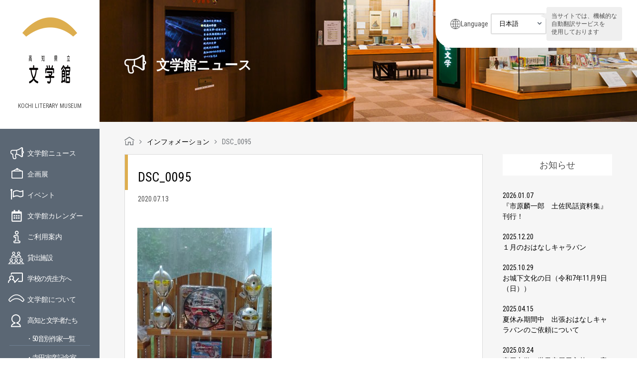

--- FILE ---
content_type: text/html; charset=UTF-8
request_url: https://www.kochi-bungaku.com/5111/dsc_0095/
body_size: 13649
content:
<!DOCTYPE html>
<html lang="ja">
<head>
<meta charset="UTF-8">
<title>
DSC_0095 - 高知県立文学館</title>
<meta http-equiv="X-UA-Compatible" content="IE=edge,chrome=1" />
<meta name="viewport" id="viewport" content="width=device-width,initial-scale=1.0,minimum-scale=1.0,maximum-scale=1.0,user-scalable=no" />
<link rel="alternate" type="application/rss+xml" title="高知県立文学館" href="https://www.kochi-bungaku.com/feed/">
<link rel="stylesheet" href="https://www.kochi-bungaku.com/wp-content/themes/kochi-bungaku/css/font-awesome.min.css">
<link rel="stylesheet" href="https://www.kochi-bungaku.com/wp-content/themes/kochi-bungaku/js/bxslider/jquery.bxslider.css">
<link rel="stylesheet" href="https://www.kochi-bungaku.com/wp-content/themes/kochi-bungaku/css/slick.css">
<link rel="stylesheet" href="https://www.kochi-bungaku.com/wp-content/themes/kochi-bungaku/css/slick-theme.css">
<link rel="stylesheet" href="https://www.kochi-bungaku.com/wp-content/themes/kochi-bungaku/css/style.css">
<link rel="stylesheet" href="https://www.kochi-bungaku.com/wp-content/themes/kochi-bungaku/css/style_new.css">
<link rel="stylesheet" href="https://www.kochi-bungaku.com/wp-content/themes/kochi-bungaku/css/style_202203.css">
<link rel="stylesheet" href="https://www.kochi-bungaku.com/wp-content/themes/kochi-bungaku/css/editor-style.css">
<!-- Google Tag Manager --> 
<script>(function(w,d,s,l,i){w[l]=w[l]||[];w[l].push({'gtm.start':
new Date().getTime(),event:'gtm.js'});var f=d.getElementsByTagName(s)[0],
j=d.createElement(s),dl=l!='dataLayer'?'&l='+l:'';j.async=true;j.src=
'https://www.googletagmanager.com/gtm.js?id='+i+dl;f.parentNode.insertBefore(j,f);
})(window,document,'script','dataLayer','GTM-WHNVJSX');</script> 
<!-- End Google Tag Manager -->
<meta name='robots' content='index, follow, max-image-preview:large, max-snippet:-1, max-video-preview:-1' />

	<!-- This site is optimized with the Yoast SEO plugin v26.5 - https://yoast.com/wordpress/plugins/seo/ -->
	<link rel="canonical" href="https://www.kochi-bungaku.com/5111/dsc_0095/" />
	<meta property="og:locale" content="ja_JP" />
	<meta property="og:type" content="article" />
	<meta property="og:title" content="DSC_0095 - 高知県立文学館" />
	<meta property="og:url" content="https://www.kochi-bungaku.com/5111/dsc_0095/" />
	<meta property="og:site_name" content="高知県立文学館" />
	<meta property="og:image" content="https://www.kochi-bungaku.com/5111/dsc_0095" />
	<meta property="og:image:width" content="250" />
	<meta property="og:image:height" content="445" />
	<meta property="og:image:type" content="image/jpeg" />
	<meta name="twitter:card" content="summary_large_image" />
	<script type="application/ld+json" class="yoast-schema-graph">{"@context":"https://schema.org","@graph":[{"@type":"WebPage","@id":"https://www.kochi-bungaku.com/5111/dsc_0095/","url":"https://www.kochi-bungaku.com/5111/dsc_0095/","name":"DSC_0095 - 高知県立文学館","isPartOf":{"@id":"https://www.kochi-bungaku.com/#website"},"primaryImageOfPage":{"@id":"https://www.kochi-bungaku.com/5111/dsc_0095/#primaryimage"},"image":{"@id":"https://www.kochi-bungaku.com/5111/dsc_0095/#primaryimage"},"thumbnailUrl":"https://www.kochi-bungaku.com/wp-content/uploads/2020/07/DSC_0095-e1594604855461.jpg","datePublished":"2020-07-13T01:32:02+00:00","breadcrumb":{"@id":"https://www.kochi-bungaku.com/5111/dsc_0095/#breadcrumb"},"inLanguage":"ja","potentialAction":[{"@type":"ReadAction","target":["https://www.kochi-bungaku.com/5111/dsc_0095/"]}]},{"@type":"ImageObject","inLanguage":"ja","@id":"https://www.kochi-bungaku.com/5111/dsc_0095/#primaryimage","url":"https://www.kochi-bungaku.com/wp-content/uploads/2020/07/DSC_0095-e1594604855461.jpg","contentUrl":"https://www.kochi-bungaku.com/wp-content/uploads/2020/07/DSC_0095-e1594604855461.jpg","width":250,"height":445},{"@type":"BreadcrumbList","@id":"https://www.kochi-bungaku.com/5111/dsc_0095/#breadcrumb","itemListElement":[{"@type":"ListItem","position":1,"name":"ホーム","item":"https://www.kochi-bungaku.com/"},{"@type":"ListItem","position":2,"name":"いよいよ夏本番！","item":"https://www.kochi-bungaku.com/5111/"},{"@type":"ListItem","position":3,"name":"DSC_0095"}]},{"@type":"WebSite","@id":"https://www.kochi-bungaku.com/#website","url":"https://www.kochi-bungaku.com/","name":"高知県立文学館","description":"","potentialAction":[{"@type":"SearchAction","target":{"@type":"EntryPoint","urlTemplate":"https://www.kochi-bungaku.com/?s={search_term_string}"},"query-input":{"@type":"PropertyValueSpecification","valueRequired":true,"valueName":"search_term_string"}}],"inLanguage":"ja"}]}</script>
	<!-- / Yoast SEO plugin. -->


<link rel='dns-prefetch' href='//stats.wp.com' />
<link rel='dns-prefetch' href='//v0.wordpress.com' />
<link rel="alternate" title="oEmbed (JSON)" type="application/json+oembed" href="https://www.kochi-bungaku.com/wp-json/oembed/1.0/embed?url=https%3A%2F%2Fwww.kochi-bungaku.com%2F5111%2Fdsc_0095%2F" />
<link rel="alternate" title="oEmbed (XML)" type="text/xml+oembed" href="https://www.kochi-bungaku.com/wp-json/oembed/1.0/embed?url=https%3A%2F%2Fwww.kochi-bungaku.com%2F5111%2Fdsc_0095%2F&#038;format=xml" />
<style id='wp-img-auto-sizes-contain-inline-css' type='text/css'>
img:is([sizes=auto i],[sizes^="auto," i]){contain-intrinsic-size:3000px 1500px}
/*# sourceURL=wp-img-auto-sizes-contain-inline-css */
</style>
<style id='wp-emoji-styles-inline-css' type='text/css'>

	img.wp-smiley, img.emoji {
		display: inline !important;
		border: none !important;
		box-shadow: none !important;
		height: 1em !important;
		width: 1em !important;
		margin: 0 0.07em !important;
		vertical-align: -0.1em !important;
		background: none !important;
		padding: 0 !important;
	}
/*# sourceURL=wp-emoji-styles-inline-css */
</style>
<style id='wp-block-library-inline-css' type='text/css'>
:root{--wp-block-synced-color:#7a00df;--wp-block-synced-color--rgb:122,0,223;--wp-bound-block-color:var(--wp-block-synced-color);--wp-editor-canvas-background:#ddd;--wp-admin-theme-color:#007cba;--wp-admin-theme-color--rgb:0,124,186;--wp-admin-theme-color-darker-10:#006ba1;--wp-admin-theme-color-darker-10--rgb:0,107,160.5;--wp-admin-theme-color-darker-20:#005a87;--wp-admin-theme-color-darker-20--rgb:0,90,135;--wp-admin-border-width-focus:2px}@media (min-resolution:192dpi){:root{--wp-admin-border-width-focus:1.5px}}.wp-element-button{cursor:pointer}:root .has-very-light-gray-background-color{background-color:#eee}:root .has-very-dark-gray-background-color{background-color:#313131}:root .has-very-light-gray-color{color:#eee}:root .has-very-dark-gray-color{color:#313131}:root .has-vivid-green-cyan-to-vivid-cyan-blue-gradient-background{background:linear-gradient(135deg,#00d084,#0693e3)}:root .has-purple-crush-gradient-background{background:linear-gradient(135deg,#34e2e4,#4721fb 50%,#ab1dfe)}:root .has-hazy-dawn-gradient-background{background:linear-gradient(135deg,#faaca8,#dad0ec)}:root .has-subdued-olive-gradient-background{background:linear-gradient(135deg,#fafae1,#67a671)}:root .has-atomic-cream-gradient-background{background:linear-gradient(135deg,#fdd79a,#004a59)}:root .has-nightshade-gradient-background{background:linear-gradient(135deg,#330968,#31cdcf)}:root .has-midnight-gradient-background{background:linear-gradient(135deg,#020381,#2874fc)}:root{--wp--preset--font-size--normal:16px;--wp--preset--font-size--huge:42px}.has-regular-font-size{font-size:1em}.has-larger-font-size{font-size:2.625em}.has-normal-font-size{font-size:var(--wp--preset--font-size--normal)}.has-huge-font-size{font-size:var(--wp--preset--font-size--huge)}.has-text-align-center{text-align:center}.has-text-align-left{text-align:left}.has-text-align-right{text-align:right}.has-fit-text{white-space:nowrap!important}#end-resizable-editor-section{display:none}.aligncenter{clear:both}.items-justified-left{justify-content:flex-start}.items-justified-center{justify-content:center}.items-justified-right{justify-content:flex-end}.items-justified-space-between{justify-content:space-between}.screen-reader-text{border:0;clip-path:inset(50%);height:1px;margin:-1px;overflow:hidden;padding:0;position:absolute;width:1px;word-wrap:normal!important}.screen-reader-text:focus{background-color:#ddd;clip-path:none;color:#444;display:block;font-size:1em;height:auto;left:5px;line-height:normal;padding:15px 23px 14px;text-decoration:none;top:5px;width:auto;z-index:100000}html :where(.has-border-color){border-style:solid}html :where([style*=border-top-color]){border-top-style:solid}html :where([style*=border-right-color]){border-right-style:solid}html :where([style*=border-bottom-color]){border-bottom-style:solid}html :where([style*=border-left-color]){border-left-style:solid}html :where([style*=border-width]){border-style:solid}html :where([style*=border-top-width]){border-top-style:solid}html :where([style*=border-right-width]){border-right-style:solid}html :where([style*=border-bottom-width]){border-bottom-style:solid}html :where([style*=border-left-width]){border-left-style:solid}html :where(img[class*=wp-image-]){height:auto;max-width:100%}:where(figure){margin:0 0 1em}html :where(.is-position-sticky){--wp-admin--admin-bar--position-offset:var(--wp-admin--admin-bar--height,0px)}@media screen and (max-width:600px){html :where(.is-position-sticky){--wp-admin--admin-bar--position-offset:0px}}

/*# sourceURL=wp-block-library-inline-css */
</style><style id='global-styles-inline-css' type='text/css'>
:root{--wp--preset--aspect-ratio--square: 1;--wp--preset--aspect-ratio--4-3: 4/3;--wp--preset--aspect-ratio--3-4: 3/4;--wp--preset--aspect-ratio--3-2: 3/2;--wp--preset--aspect-ratio--2-3: 2/3;--wp--preset--aspect-ratio--16-9: 16/9;--wp--preset--aspect-ratio--9-16: 9/16;--wp--preset--color--black: #000000;--wp--preset--color--cyan-bluish-gray: #abb8c3;--wp--preset--color--white: #ffffff;--wp--preset--color--pale-pink: #f78da7;--wp--preset--color--vivid-red: #cf2e2e;--wp--preset--color--luminous-vivid-orange: #ff6900;--wp--preset--color--luminous-vivid-amber: #fcb900;--wp--preset--color--light-green-cyan: #7bdcb5;--wp--preset--color--vivid-green-cyan: #00d084;--wp--preset--color--pale-cyan-blue: #8ed1fc;--wp--preset--color--vivid-cyan-blue: #0693e3;--wp--preset--color--vivid-purple: #9b51e0;--wp--preset--gradient--vivid-cyan-blue-to-vivid-purple: linear-gradient(135deg,rgb(6,147,227) 0%,rgb(155,81,224) 100%);--wp--preset--gradient--light-green-cyan-to-vivid-green-cyan: linear-gradient(135deg,rgb(122,220,180) 0%,rgb(0,208,130) 100%);--wp--preset--gradient--luminous-vivid-amber-to-luminous-vivid-orange: linear-gradient(135deg,rgb(252,185,0) 0%,rgb(255,105,0) 100%);--wp--preset--gradient--luminous-vivid-orange-to-vivid-red: linear-gradient(135deg,rgb(255,105,0) 0%,rgb(207,46,46) 100%);--wp--preset--gradient--very-light-gray-to-cyan-bluish-gray: linear-gradient(135deg,rgb(238,238,238) 0%,rgb(169,184,195) 100%);--wp--preset--gradient--cool-to-warm-spectrum: linear-gradient(135deg,rgb(74,234,220) 0%,rgb(151,120,209) 20%,rgb(207,42,186) 40%,rgb(238,44,130) 60%,rgb(251,105,98) 80%,rgb(254,248,76) 100%);--wp--preset--gradient--blush-light-purple: linear-gradient(135deg,rgb(255,206,236) 0%,rgb(152,150,240) 100%);--wp--preset--gradient--blush-bordeaux: linear-gradient(135deg,rgb(254,205,165) 0%,rgb(254,45,45) 50%,rgb(107,0,62) 100%);--wp--preset--gradient--luminous-dusk: linear-gradient(135deg,rgb(255,203,112) 0%,rgb(199,81,192) 50%,rgb(65,88,208) 100%);--wp--preset--gradient--pale-ocean: linear-gradient(135deg,rgb(255,245,203) 0%,rgb(182,227,212) 50%,rgb(51,167,181) 100%);--wp--preset--gradient--electric-grass: linear-gradient(135deg,rgb(202,248,128) 0%,rgb(113,206,126) 100%);--wp--preset--gradient--midnight: linear-gradient(135deg,rgb(2,3,129) 0%,rgb(40,116,252) 100%);--wp--preset--font-size--small: 13px;--wp--preset--font-size--medium: 20px;--wp--preset--font-size--large: 36px;--wp--preset--font-size--x-large: 42px;--wp--preset--spacing--20: 0.44rem;--wp--preset--spacing--30: 0.67rem;--wp--preset--spacing--40: 1rem;--wp--preset--spacing--50: 1.5rem;--wp--preset--spacing--60: 2.25rem;--wp--preset--spacing--70: 3.38rem;--wp--preset--spacing--80: 5.06rem;--wp--preset--shadow--natural: 6px 6px 9px rgba(0, 0, 0, 0.2);--wp--preset--shadow--deep: 12px 12px 50px rgba(0, 0, 0, 0.4);--wp--preset--shadow--sharp: 6px 6px 0px rgba(0, 0, 0, 0.2);--wp--preset--shadow--outlined: 6px 6px 0px -3px rgb(255, 255, 255), 6px 6px rgb(0, 0, 0);--wp--preset--shadow--crisp: 6px 6px 0px rgb(0, 0, 0);}:where(.is-layout-flex){gap: 0.5em;}:where(.is-layout-grid){gap: 0.5em;}body .is-layout-flex{display: flex;}.is-layout-flex{flex-wrap: wrap;align-items: center;}.is-layout-flex > :is(*, div){margin: 0;}body .is-layout-grid{display: grid;}.is-layout-grid > :is(*, div){margin: 0;}:where(.wp-block-columns.is-layout-flex){gap: 2em;}:where(.wp-block-columns.is-layout-grid){gap: 2em;}:where(.wp-block-post-template.is-layout-flex){gap: 1.25em;}:where(.wp-block-post-template.is-layout-grid){gap: 1.25em;}.has-black-color{color: var(--wp--preset--color--black) !important;}.has-cyan-bluish-gray-color{color: var(--wp--preset--color--cyan-bluish-gray) !important;}.has-white-color{color: var(--wp--preset--color--white) !important;}.has-pale-pink-color{color: var(--wp--preset--color--pale-pink) !important;}.has-vivid-red-color{color: var(--wp--preset--color--vivid-red) !important;}.has-luminous-vivid-orange-color{color: var(--wp--preset--color--luminous-vivid-orange) !important;}.has-luminous-vivid-amber-color{color: var(--wp--preset--color--luminous-vivid-amber) !important;}.has-light-green-cyan-color{color: var(--wp--preset--color--light-green-cyan) !important;}.has-vivid-green-cyan-color{color: var(--wp--preset--color--vivid-green-cyan) !important;}.has-pale-cyan-blue-color{color: var(--wp--preset--color--pale-cyan-blue) !important;}.has-vivid-cyan-blue-color{color: var(--wp--preset--color--vivid-cyan-blue) !important;}.has-vivid-purple-color{color: var(--wp--preset--color--vivid-purple) !important;}.has-black-background-color{background-color: var(--wp--preset--color--black) !important;}.has-cyan-bluish-gray-background-color{background-color: var(--wp--preset--color--cyan-bluish-gray) !important;}.has-white-background-color{background-color: var(--wp--preset--color--white) !important;}.has-pale-pink-background-color{background-color: var(--wp--preset--color--pale-pink) !important;}.has-vivid-red-background-color{background-color: var(--wp--preset--color--vivid-red) !important;}.has-luminous-vivid-orange-background-color{background-color: var(--wp--preset--color--luminous-vivid-orange) !important;}.has-luminous-vivid-amber-background-color{background-color: var(--wp--preset--color--luminous-vivid-amber) !important;}.has-light-green-cyan-background-color{background-color: var(--wp--preset--color--light-green-cyan) !important;}.has-vivid-green-cyan-background-color{background-color: var(--wp--preset--color--vivid-green-cyan) !important;}.has-pale-cyan-blue-background-color{background-color: var(--wp--preset--color--pale-cyan-blue) !important;}.has-vivid-cyan-blue-background-color{background-color: var(--wp--preset--color--vivid-cyan-blue) !important;}.has-vivid-purple-background-color{background-color: var(--wp--preset--color--vivid-purple) !important;}.has-black-border-color{border-color: var(--wp--preset--color--black) !important;}.has-cyan-bluish-gray-border-color{border-color: var(--wp--preset--color--cyan-bluish-gray) !important;}.has-white-border-color{border-color: var(--wp--preset--color--white) !important;}.has-pale-pink-border-color{border-color: var(--wp--preset--color--pale-pink) !important;}.has-vivid-red-border-color{border-color: var(--wp--preset--color--vivid-red) !important;}.has-luminous-vivid-orange-border-color{border-color: var(--wp--preset--color--luminous-vivid-orange) !important;}.has-luminous-vivid-amber-border-color{border-color: var(--wp--preset--color--luminous-vivid-amber) !important;}.has-light-green-cyan-border-color{border-color: var(--wp--preset--color--light-green-cyan) !important;}.has-vivid-green-cyan-border-color{border-color: var(--wp--preset--color--vivid-green-cyan) !important;}.has-pale-cyan-blue-border-color{border-color: var(--wp--preset--color--pale-cyan-blue) !important;}.has-vivid-cyan-blue-border-color{border-color: var(--wp--preset--color--vivid-cyan-blue) !important;}.has-vivid-purple-border-color{border-color: var(--wp--preset--color--vivid-purple) !important;}.has-vivid-cyan-blue-to-vivid-purple-gradient-background{background: var(--wp--preset--gradient--vivid-cyan-blue-to-vivid-purple) !important;}.has-light-green-cyan-to-vivid-green-cyan-gradient-background{background: var(--wp--preset--gradient--light-green-cyan-to-vivid-green-cyan) !important;}.has-luminous-vivid-amber-to-luminous-vivid-orange-gradient-background{background: var(--wp--preset--gradient--luminous-vivid-amber-to-luminous-vivid-orange) !important;}.has-luminous-vivid-orange-to-vivid-red-gradient-background{background: var(--wp--preset--gradient--luminous-vivid-orange-to-vivid-red) !important;}.has-very-light-gray-to-cyan-bluish-gray-gradient-background{background: var(--wp--preset--gradient--very-light-gray-to-cyan-bluish-gray) !important;}.has-cool-to-warm-spectrum-gradient-background{background: var(--wp--preset--gradient--cool-to-warm-spectrum) !important;}.has-blush-light-purple-gradient-background{background: var(--wp--preset--gradient--blush-light-purple) !important;}.has-blush-bordeaux-gradient-background{background: var(--wp--preset--gradient--blush-bordeaux) !important;}.has-luminous-dusk-gradient-background{background: var(--wp--preset--gradient--luminous-dusk) !important;}.has-pale-ocean-gradient-background{background: var(--wp--preset--gradient--pale-ocean) !important;}.has-electric-grass-gradient-background{background: var(--wp--preset--gradient--electric-grass) !important;}.has-midnight-gradient-background{background: var(--wp--preset--gradient--midnight) !important;}.has-small-font-size{font-size: var(--wp--preset--font-size--small) !important;}.has-medium-font-size{font-size: var(--wp--preset--font-size--medium) !important;}.has-large-font-size{font-size: var(--wp--preset--font-size--large) !important;}.has-x-large-font-size{font-size: var(--wp--preset--font-size--x-large) !important;}
/*# sourceURL=global-styles-inline-css */
</style>

<style id='classic-theme-styles-inline-css' type='text/css'>
/*! This file is auto-generated */
.wp-block-button__link{color:#fff;background-color:#32373c;border-radius:9999px;box-shadow:none;text-decoration:none;padding:calc(.667em + 2px) calc(1.333em + 2px);font-size:1.125em}.wp-block-file__button{background:#32373c;color:#fff;text-decoration:none}
/*# sourceURL=/wp-includes/css/classic-themes.min.css */
</style>
<link rel='stylesheet' id='wc-shortcodes-style-css' href='https://www.kochi-bungaku.com/wp-content/plugins/wc-shortcodes/public/assets/css/style.css?ver=3.46' type='text/css' media='all' />
<link rel='stylesheet' id='wordpresscanvas-font-awesome-css' href='https://www.kochi-bungaku.com/wp-content/plugins/wc-shortcodes/public/assets/css/font-awesome.min.css?ver=4.7.0' type='text/css' media='all' />
<script type="text/javascript" src="https://www.kochi-bungaku.com/wp-includes/js/jquery/jquery.min.js?ver=3.7.1" id="jquery-core-js"></script>
<script type="text/javascript" src="https://www.kochi-bungaku.com/wp-includes/js/jquery/jquery-migrate.min.js?ver=3.4.1" id="jquery-migrate-js"></script>
<link rel="https://api.w.org/" href="https://www.kochi-bungaku.com/wp-json/" /><link rel="alternate" title="JSON" type="application/json" href="https://www.kochi-bungaku.com/wp-json/wp/v2/media/5112" /><link rel="EditURI" type="application/rsd+xml" title="RSD" href="https://www.kochi-bungaku.com/xmlrpc.php?rsd" />
<link rel='shortlink' href='https://wp.me/a7XtXH-1ks' />
<link rel="Shortcut Icon" type="image/x-icon" href="https://www.kochi-bungaku.com/wp-content/uploads/2016/09/favicon.png" />
<link rel="apple-touch-icon-precomposed" href="https://www.kochi-bungaku.com/wp-content/uploads/2016/09/apple-touch-icon.png" />
	<style>img#wpstats{display:none}</style>
		</head>
<body class="attachment wp-singular attachment-template-default single single-attachment postid-5112 attachmentid-5112 attachment-jpeg wp-theme-kochi-bungaku wc-shortcodes-font-awesome-enabled">
<!-- Google Tag Manager (noscript) -->
<noscript>
<iframe src="https://www.googletagmanager.com/ns.html?id=GTM-WHNVJSX"
height="0" width="0" style="display:none;visibility:hidden"></iframe>
</noscript>
<!-- End Google Tag Manager (noscript) -->
<div id="wrapper">
<header class="header-global">
	<div class="header-inner">
		<div class="logos">
			<h1><a href="https://www.kochi-bungaku.com/"><img decoding="async" src="https://www.kochi-bungaku.com/wp-content/themes/kochi-bungaku/img/common/logo.png" alt="高知県立文学館" width="110"></a></h1>
			<em>KOCHI LITERARY MUSEUM</em> </div>
		<div class="sp_menu sp"><a href="#"><img decoding="async" src="https://www.kochi-bungaku.com/wp-content/themes/kochi-bungaku/img/common/sp_menu.png" alt="メニュー"></a></div>
	</div>
	<div class="side_inner">
		<ul class="nav pc">
			<li class="nav__info"><a href="https://www.kochi-bungaku.com/information/">文学館ニュース</a></li>
			<li class="nav__exhi"><a href="https://www.kochi-bungaku.com/exhibition/">企画展</a></li>
			<li class="nav__even"><a href="https://www.kochi-bungaku.com/event/">イベント</a></li>
			<li class="nav__cale"><a href="https://www.kochi-bungaku.com/calendar/">文学館カレンダー</a></li>
			<li class="nav__guid"><a href="https://www.kochi-bungaku.com/guide/">ご利用案内</a></li>
			<li class="nav__rent"><a href="https://www.kochi-bungaku.com/guide/#anchor02">貸出施設</a></li>
			<li class="nav__teac"><a href="https://www.kochi-bungaku.com/guide/#anchor01">学校の先生方へ</a></li>
			<li class="nav__abou"><a href="https://www.kochi-bungaku.com/about/">文学館について</a></li>
			<li class="nav__lite"> <a href="https://www.kochi-bungaku.com/about/literature_who/">高知と文学者たち</a>
				<ol>
					<li><a href="https://www.kochi-bungaku.com/sakka/">・50音別作家一覧</a></li>
					<li><a href="https://www.kochi-bungaku.com/teradatorahiko/">・寺田寅彦記念室</a></li>
					<li><a href="https://www.kochi-bungaku.com/miyaotomiko/">・宮尾文学の世界</a></li>
				</ol>
			</li>
			<li class="nav__shop"><a href="https://www.kochi-bungaku.com/shop/">ミュージアムショップ</a></li>
			<li class="nav__bull"><a href="https://www.kochi-bungaku.com/363/">館報</a></li>
			<li class="nav__leaflet"><a href="https://www.kochi-bungaku.com/leaflet/">リーフレット</a></li>
		</ul>
		<!--      <ul class="sub_nav pc">--> 
		<!--          <li><a href="-->
				<!--/guide/#anchor02">貸出施設</a></li>--> 
		<!----> 
		<!--          <li><a href="-->
				<!--/cate04/">ひとことブログ</a></li>--> 
		<!--          <li><a href="-->
				<!--/363/">館報</a></li>--> 
		<!--      </ul>--> 
	</div>
	<div id="sp_nav">
		<div class="sp_nav_box">
			<div class="sp_nav_sns">
				<ul class="cf">
					<li></li>
					<li></li>
					<li></li>
					<li></li>
					<li></li>
					<li></li>
					<li></li>
					<li></li>
					<li></li>
					<li></li>
					<li></li>
					<li></li>
					<li></li>
					<li></li>
					<li></li>
					<li></li>
					<li></li>
					<li></li>
					<li class="sns_li"><a href="https://www.facebook.com/kochi.literary.museum/" target="_blank"><i class="fa fa-facebook-square" aria-hidden="true"></i></a></li>
					<li class="sns_li"><a href="https://twitter.com/kochi_bungaku" target="_blank"><img src="https://www.kochi-bungaku.com/wp-content/themes/kochi-bungaku/img/common/icn-x-white.png" alt="" style="width: 30px;height: auto;"></a></li>
				</ul>
			</div>
			<div class="sp_nav_bg">
				<div class="sp_header cf">
					<div class="sp_header__logo"><a href="https://www.kochi-bungaku.com/"><img decoding="async" src="https://www.kochi-bungaku.com/wp-content/themes/kochi-bungaku/img/common/sp_menu_logo.png" alt="高知県立文学館" width="42"></a></div>
					<div class="sp_menu_close"><a href="javascript:void(0);"><img decoding="async" src="https://www.kochi-bungaku.com/wp-content/themes/kochi-bungaku/img/common/menu_close.png" alt="閉じる"></a></div>
				</div>
				<div class="header-language sp-lang">
					<div class="language-ttl">Language</div>
					<div class="language-container">
						<form name="formlink">
							<select name="selectlink" class="selectlink" onchange="if(this.value){location.href=this.value;}">
								<option value="https://www.kochi-bungaku.com/">日本語</option>
								<option value="https://www-kochi--bungaku-com.translate.goog/?_x_tr_sl=ja&_x_tr_tl=en&_x_tr_hl=ja&_x_tr_pto=wapp">English</option>
								<option value="https://www-kochi--bungaku-com.translate.goog/?_x_tr_sl=ja&_x_tr_tl=zh-TW&_x_tr_hl=ja&_x_tr_pto=wapp">中文（繁体）</option>
								<option value="https://www-kochi--bungaku-com.translate.goog/?_x_tr_sl=ja&_x_tr_tl=zh-CN&_x_tr_hl=ja&_x_tr_pto=wapp">中文（簡体）</option>
								<option value="https://www-kochi--bungaku-com.translate.goog/?_x_tr_sl=ja&_x_tr_tl=ko&_x_tr_hl=ja&_x_tr_pto=wapp">한국어</option>
							</select>
						</form>
					</div>
				</div>
				<!-- /.header-language -->

				<ul class="sp_nav_ul cf">
					<li class="nav__acce"><a href="https://www.kochi-bungaku.com#accessmap">アクセスマップ</a></li>
					<li class="nav__info"><a href="https://www.kochi-bungaku.com/information/">文学館ニュース</a></li>
					<li class="nav__exhi"><a href="https://www.kochi-bungaku.com/exhibition/">企画展</a></li>
					<li class="nav__even"><a href="https://www.kochi-bungaku.com/event/">イベント</a></li>
					<li class="nav__cale"><a href="https://www.kochi-bungaku.com/calendar/">文学館カレンダー</a></li>
					<li class="nav__guid"><a href="https://www.kochi-bungaku.com/guide/">ご利用案内</a></li>
					<li class="nav__rent"><a href="https://www.kochi-bungaku.com/guide/#anchor02">貸出施設</a></li>
					<li class="nav__teac"><a href="https://www.kochi-bungaku.com/guide/#anchor01">学校の先生方へ</a></li>
					<li class="nav__abou"><a href="https://www.kochi-bungaku.com/about/">文学館について</a></li>
					<li class="nav__lite"> <a href="https://www.kochi-bungaku.com/about/literature_who/">高知と文学者たち</a>
						<ol>
							<li><a href="#">・50音別作家一覧</a></li>
							<li><a href="https://www.kochi-bungaku.com/teradatorahiko/">・寺田寅彦記念室</a></li>
							<li><a href="https://www.kochi-bungaku.com/miyaotomiko/">・宮尾文学の世界</a></li>
						</ol>
					</li>
					<li class="nav__shop"><a href="https://www.kochi-bungaku.com/shop/">ミュージアムショップ</a></li>
					<li class="nav__bull"><a href="https://www.kochi-bungaku.com/363/">館報</a></li>
					<li class="nav__leaflet"><a href="https://www.kochi-bungaku.com/leaflet/">リーフレット</a></li>
					<li class="nav__poli"><a href="https://www.kochi-bungaku.com/policy/">個人情報保護方針</a></li>
				</ul>
			</div>
		</div>
	</div>
	<div class="header-inner pc">
		<div class="side_banner">
			<ul class="cf">
				<li> <a href="https://www.youtube.com/channel/UCF2dXliJp9VEDQsJxaOegdg/videos" target="_blank"><img decoding="async" src="https://www.kochi-bungaku.com/wp-content/themes/kochi-bungaku/img/common/movie_banner.jpg" alt="文学館の紹介動画" width="100%"></a> </li>
				<li> <a href="https://jmapps.ne.jp/kochibun/" target="_blank"><img decoding="async" src="https://www.kochi-bungaku.com/wp-content/themes/kochi-bungaku/img/common/syuzosiryokensaku.jpg" alt="収蔵資料検索" width="100%"></a> </li>
				<li> <a href="http://www.kochi-bunkazaidan.or.jp/" target="_blank"><img decoding="async" src="https://www.kochi-bungaku.com/wp-content/themes/kochi-bungaku/img/common/banner01.png" alt="高知県文化財団"></a> </li>
			</ul>
		</div>
		<div class="sns c-sns">
			<ul class="c-sns__bnr cf">
				<li> <a href="https://www.facebook.com/kochi.literary.museum/" target="_blank"><img decoding="async" src="https://www.kochi-bungaku.com/wp-content/themes/kochi-bungaku/img/common/facebook_bnr.png" alt="高知県立文学館 Facebookページ" width="100%"></a> </li>
				<li> <a href="https://twitter.com/kochi_bungaku" target="_blank"><img decoding="async" src="https://www.kochi-bungaku.com/wp-content/themes/kochi-bungaku/img/common/x_bnr.png" alt="高知県立文学館 Twitter" width="100%"></a> </li>
			</ul>
			<div class="character"> </div>
		</div>
			</div>
</header>
<div id="content">
<div class="header-language pc-lang">
	<div class="language-ttl">Language</div>
	<div class="language-container">
		<form name="formlink">
			<select name="selectlink" class="selectlink" onchange="if(this.value){location.href=this.value;}">
				<option value="https://www.kochi-bungaku.com/">日本語</option>
				<option value="https://www-kochi--bungaku-com.translate.goog/?_x_tr_sl=ja&_x_tr_tl=en&_x_tr_hl=ja&_x_tr_pto=wapp">English</option>
				<option value="https://www-kochi--bungaku-com.translate.goog/?_x_tr_sl=ja&_x_tr_tl=zh-TW&_x_tr_hl=ja&_x_tr_pto=wapp">中文（繁体）</option>
				<option value="https://www-kochi--bungaku-com.translate.goog/?_x_tr_sl=ja&_x_tr_tl=zh-CN&_x_tr_hl=ja&_x_tr_pto=wapp">中文（簡体）</option>
				<option value="https://www-kochi--bungaku-com.translate.goog/?_x_tr_sl=ja&_x_tr_tl=ko&_x_tr_hl=ja&_x_tr_pto=wapp">한국어</option>
			</select>
		</form>
	</div>
	<p class="note">当サイトでは、機械的な<br>
		自動翻訳サービスを<br>
		使用しております</p>
</div>
<!-- /.header-language --> 

    <div id="main_visual_hierarchy">
      <div class="pc"><img decoding="async" src="https://www.kochi-bungaku.com/wp-content/themes/kochi-bungaku/img/information/mainimg.png" alt="文学館ニュース"></div>
      <div class="sp"><img decoding="async" src="https://www.kochi-bungaku.com/wp-content/themes/kochi-bungaku/img/information/sp_mainimg.png" alt="文学館ニュース"></div>
      <div class="main_visual_hierarchy_h1">
        <div class="inner_left_box">
        <h1 class="information_h1">文学館ニュース</h1>
        </div>
      </div>
    </div>
    <div class="breadcrumb-bg breadcrumb-default">
      <div class="inner_left_box">
        <div class="breadcrumb">
          <!-- Breadcrumb NavXT 7.5.0 -->
<a title="高知県立文学館" href="https://www.kochi-bungaku.com"><i class="crumb_home"></i></a><i class="fa fa-angle-right"></i><span property="itemListElement" typeof="ListItem"><a property="item" typeof="WebPage" title="インフォメーションへ移動" href="https://www.kochi-bungaku.com/information/" class="post-root post post-post"><span property="name">インフォメーション</span></a><meta property="position" content="2"></span><i class="fa fa-angle-right"></i><span property="itemListElement" typeof="ListItem"><span property="name">DSC_0095</span><meta property="position" content="3"></span>        </div>
      </div>
    </div>

    <article class="information_article">
      <div class="inner_box cf">
        <div class="main">

          
          <section id="post-5112" class="information_section">
            <div class="ttl">
              <h1><a href="https://www.kochi-bungaku.com/5111/dsc_0095/">DSC_0095</a></h1>
              <div class="info_date">2020.07.13</div>
              <div class="cat">
                              </div>
            </div>
            <p class="info_haedimg">
              
            </p>
            <div class="information_data editor_area">
              <p class="attachment"><a href='https://www.kochi-bungaku.com/wp-content/uploads/2020/07/DSC_0095-e1594604855461.jpg'><img fetchpriority="high" decoding="async" width="270" height="480" src="https://www.kochi-bungaku.com/wp-content/uploads/2020/07/DSC_0095-270x480.jpg" class="attachment-medium size-medium" alt="" srcset="https://www.kochi-bungaku.com/wp-content/uploads/2020/07/DSC_0095-270x480.jpg 270w, https://www.kochi-bungaku.com/wp-content/uploads/2020/07/DSC_0095-241x428.jpg 241w, https://www.kochi-bungaku.com/wp-content/uploads/2020/07/DSC_0095-180x320.jpg 180w, https://www.kochi-bungaku.com/wp-content/uploads/2020/07/DSC_0095-244x435.jpg 244w, https://www.kochi-bungaku.com/wp-content/uploads/2020/07/DSC_0095-e1594604855461.jpg 250w" sizes="(max-width: 270px) 100vw, 270px" /></a></p>

                            
                            
                            
                            


            </div>

          </section>

                <div class="neighbors cf">
                    <a class="list" href="https://www.kochi-bungaku.com/exhibition/" title="一覧へ">
          <span class="neighbors_link_icon">一覧へ</span>
          </a>
                  </div>
        

        </div>
        <div class="side">
  <div class="side_widget">
    <h2>お知らせ</h2>

        <ul class="cf">
        <a href="https://www.kochi-bungaku.com/10786/"><li><span>2026.01.07</span>『市原麟一郎　土佐民話資料集』刊行！</li></a>
        <a href="https://www.kochi-bungaku.com/10761/"><li><span>2025.12.20</span>１月のおはなしキャラバン</li></a>
        <a href="https://www.kochi-bungaku.com/10642/"><li><span>2025.10.29</span>お城下文化の日（令和7年11月9日（日））</li></a>
        <a href="https://www.kochi-bungaku.com/10190/"><li><span>2025.04.15</span>夏休み期間中　出張おはなしキャラバンのご依頼について</li></a>
        <a href="https://www.kochi-bungaku.com/10120/"><li><span>2025.03.24</span>宮尾文学の世界室展示入替のご案内</li></a>
        </ul>
  </div>
  <div class="side_widget">
    <h2>ひとことブログ</h2>
        <ul class="cf">
        <a href="https://www.kochi-bungaku.com/10811/"><li><span>2026.01.21</span>不思議な体験談</li></a>
        <a href="https://www.kochi-bungaku.com/10793/"><li><span>2026.01.08</span>怖い文学展、準備中です！</li></a>
        <a href="https://www.kochi-bungaku.com/10767/"><li><span>2026.01.01</span>新年ごあいさつ</li></a>
        <a href="https://www.kochi-bungaku.com/10752/"><li><span>2025.12.10</span>師走を迎えて</li></a>
        <a href="https://www.kochi-bungaku.com/10707/"><li><span>2025.11.26</span>あなたの文化・芸術はどこから？ 私はお城のまわりから！</li></a>
        </ul>
  </div>
  <div class="side_widget">
    <h2>文学Pickup</h2>
        <ul class="cf">
        <a href="https://www.kochi-bungaku.com/10786/"><li><span>2026.01.07</span>『市原麟一郎　土佐民話資料集』刊行！</li></a>
        <a href="https://www.kochi-bungaku.com/5149/"><li><span>2021.03.16</span>【作品紹介】中脇初枝著『きみはいい子』</li></a>
        <a href="https://www.kochi-bungaku.com/5750/"><li><span>2020.11.19</span>【資料紹介】 上林暁　ノート「ブランデン教授講義録」</li></a>
        <a href="https://www.kochi-bungaku.com/6091/"><li><span>2021.03.16</span>【作品紹介】吉田類『酒場詩人の美学』</li></a>
        <a href="https://www.kochi-bungaku.com/5578/"><li><span>2021.01.11</span>【作品紹介】有川ひろ著『倒れるときは前のめり』</li></a>
        </ul>
  </div>
  <div class="side_widget">
    <h2>展示・作家紹介</h2>
    <ul class="inherit_ul cf">
      	<li class="cat-item cat-item-91"><a href="https://www.kochi-bungaku.com/cate01/nakayama_koyo/">中山高陽</a> (1)
</li>
	<li class="cat-item cat-item-90"><a href="https://www.kochi-bungaku.com/cate01/saichirou_miyaji/">宮地佐一郎</a> (1)
</li>
	<li class="cat-item cat-item-89"><a href="https://www.kochi-bungaku.com/cate01/rui_yoshida/">吉田類</a> (3)
</li>
	<li class="cat-item cat-item-87"><a href="https://www.kochi-bungaku.com/cate01/kadota_ryusho/">門田隆将</a> (1)
</li>
	<li class="cat-item cat-item-86"><a href="https://www.kochi-bungaku.com/cate01/yanase_takashi/">やなせたかし</a> (2)
</li>
	<li class="cat-item cat-item-85"><a href="https://www.kochi-bungaku.com/cate01/yokota_minoru/">横田稔</a> (1)
</li>
	<li class="cat-item cat-item-84"><a href="https://www.kochi-bungaku.com/cate01/kingendainosiika/">近現代の詩歌</a> (1)
</li>
	<li class="cat-item cat-item-83"><a href="https://www.kochi-bungaku.com/cate01/gendainosakkatachi/">現代の作家たち</a> (1)
</li>
	<li class="cat-item cat-item-82"><a href="https://www.kochi-bungaku.com/cate01/sonota-koten/">その他（古典）</a> (1)
</li>
	<li class="cat-item cat-item-81"><a href="https://www.kochi-bungaku.com/cate01/sasaoka_tadayoshi/">小砂丘忠義</a> (1)
</li>
	<li class="cat-item cat-item-80"><a href="https://www.kochi-bungaku.com/cate01/matsutani_miyoko/">松谷みよ子</a> (1)
</li>
	<li class="cat-item cat-item-79"><a href="https://www.kochi-bungaku.com/cate01/tsujido_kai/">辻堂魁</a> (1)
</li>
	<li class="cat-item cat-item-74"><a href="https://www.kochi-bungaku.com/cate01/hatakenaka_megumi/">畠中恵</a> (1)
</li>
	<li class="cat-item cat-item-73"><a href="https://www.kochi-bungaku.com/cate01/kinseibunzin/">近世文人</a> (8)
</li>
	<li class="cat-item cat-item-72"><a href="https://www.kochi-bungaku.com/cate01/miyao_tomiko/">宮尾登美子</a> (9)
</li>
	<li class="cat-item cat-item-71"><a href="https://www.kochi-bungaku.com/cate01/terada_torahiko/">寺田寅彦</a> (13)
</li>
	<li class="cat-item cat-item-70"><a href="https://www.kochi-bungaku.com/cate01/takahama_kyoshi/">高浜虚子</a> (1)
</li>
	<li class="cat-item cat-item-69"><a href="https://www.kochi-bungaku.com/cate01/shiba_ryotaro/">司馬遼太郎</a> (1)
</li>
	<li class="cat-item cat-item-68"><a href="https://www.kochi-bungaku.com/cate01/ooka_shohei/">大岡昇平</a> (4)
</li>
	<li class="cat-item cat-item-67"><a href="https://www.kochi-bungaku.com/cate01/ibuse_masuji/">井伏鱒二</a> (1)
</li>
	<li class="cat-item cat-item-66"><a href="https://www.kochi-bungaku.com/cate01/yoshii_isamu/">吉井勇</a> (1)
</li>
	<li class="cat-item cat-item-65"><a href="https://www.kochi-bungaku.com/cate01/hamada_hasei/">浜田波静</a> (1)
</li>
	<li class="cat-item cat-item-64"><a href="https://www.kochi-bungaku.com/cate01/wakao_ransui/">若尾瀾水</a> (3)
</li>
	<li class="cat-item cat-item-63"><a href="https://www.kochi-bungaku.com/cate01/kitami_shihoko/">北見志保子</a> (1)
</li>
	<li class="cat-item cat-item-62"><a href="https://www.kochi-bungaku.com/cate01/hashida_tousei/">橋田東声</a> (1)
</li>
	<li class="cat-item cat-item-61"><a href="https://www.kochi-bungaku.com/cate01/shimazaki_akemi/">島崎曙海</a> (1)
</li>
	<li class="cat-item cat-item-60"><a href="https://www.kochi-bungaku.com/cate01/oe_mitsuo/">大江満雄</a> (1)
</li>
	<li class="cat-item cat-item-59"><a href="https://www.kochi-bungaku.com/cate01/ueda_akio/">上田秋夫</a> (1)
</li>
	<li class="cat-item cat-item-58"><a href="https://www.kochi-bungaku.com/cate01/katayama_toshihiko/">片山敏彦</a> (1)
</li>
	<li class="cat-item cat-item-57"><a href="https://www.kochi-bungaku.com/cate01/makimura_kou/">槇村浩</a> (1)
</li>
	<li class="cat-item cat-item-56"><a href="https://www.kochi-bungaku.com/cate01/okamoto_yata/">岡本弥太</a> (1)
</li>
	<li class="cat-item cat-item-55"><a href="https://www.kochi-bungaku.com/cate01/yokoyama_mitsuo/">横山充男</a> (1)
</li>
	<li class="cat-item cat-item-54"><a href="https://www.kochi-bungaku.com/cate01/nishimura_shigeo/">西村繁男</a> (1)
</li>
	<li class="cat-item cat-item-53"><a href="https://www.kochi-bungaku.com/cate01/sasayama_kyuzo/">笹山久三</a> (1)
</li>
	<li class="cat-item cat-item-52"><a href="https://www.kochi-bungaku.com/cate01/tashima_yukihiko/">田島征彦</a> (1)
</li>
	<li class="cat-item cat-item-51"><a href="https://www.kochi-bungaku.com/cate01/tashima_seizou/">田島征三</a> (1)
</li>
	<li class="cat-item cat-item-50"><a href="https://www.kochi-bungaku.com/cate01/nakawaki_hastue/">中脇初枝</a> (10)
</li>
	<li class="cat-item cat-item-49"><a href="https://www.kochi-bungaku.com/cate01/fujiwara_hisako/">藤原緋沙子</a> (1)
</li>
	<li class="cat-item cat-item-48"><a href="https://www.kochi-bungaku.com/cate01/arikawa_hiro/">有川ひろ</a> (7)
</li>
	<li class="cat-item cat-item-47"><a href="https://www.kochi-bungaku.com/cate01/nishizawa_yasuhiko/">西澤保彦</a> (1)
</li>
	<li class="cat-item cat-item-46"><a href="https://www.kochi-bungaku.com/cate01/shimizu_tatsuo/">志水辰夫</a> (2)
</li>
	<li class="cat-item cat-item-45"><a href="https://www.kochi-bungaku.com/cate01/shimaoka_shin/">嶋岡晨</a> (1)
</li>
	<li class="cat-item cat-item-44"><a href="https://www.kochi-bungaku.com/cate01/yamamoto_ichiryoku/">山本一力</a> (2)
</li>
	<li class="cat-item cat-item-43"><a href="https://www.kochi-bungaku.com/cate01/bando_masako/">坂東眞砂子</a> (1)
</li>
	<li class="cat-item cat-item-42"><a href="https://www.kochi-bungaku.com/cate01/kurahashi_yumiko/">倉橋由美子</a> (1)
</li>
	<li class="cat-item cat-item-41"><a href="https://www.kochi-bungaku.com/cate01/kiyooka_takayuki/">清岡卓行</a> (2)
</li>
	<li class="cat-item cat-item-39"><a href="https://www.kochi-bungaku.com/cate01/ohara_tomie/">大原富枝</a> (1)
</li>
	<li class="cat-item cat-item-40"><a href="https://www.kochi-bungaku.com/cate01/yasuoka_shotaro/">安岡章太郎</a> (1)
</li>
	<li class="cat-item cat-item-38"><a href="https://www.kochi-bungaku.com/cate01/koyama_itoko/">小山いと子</a> (1)
</li>
	<li class="cat-item cat-item-37"><a href="https://www.kochi-bungaku.com/cate01/tamiya_torahiko/">田宮虎彦</a> (2)
</li>
	<li class="cat-item cat-item-36"><a href="https://www.kochi-bungaku.com/cate01/kambayashi_akatsuki/">上林暁</a> (3)
</li>
	<li class="cat-item cat-item-35"><a href="https://www.kochi-bungaku.com/cate01/takakura_tell/">タカクラ・テル</a> (1)
</li>
	<li class="cat-item cat-item-34"><a href="https://www.kochi-bungaku.com/cate01/tanaka_hidemitsu/">田中英光</a> (4)
</li>
	<li class="cat-item cat-item-33"><a href="https://www.kochi-bungaku.com/cate01/morishita_uson/">森下雨村</a> (1)
</li>
	<li class="cat-item cat-item-32"><a href="https://www.kochi-bungaku.com/cate01/baba_kocho/">馬場孤蝶</a> (2)
</li>
	<li class="cat-item cat-item-31"><a href="https://www.kochi-bungaku.com/cate01/hamamoto_hiroshi/">浜本浩</a> (1)
</li>
	<li class="cat-item cat-item-30"><a href="https://www.kochi-bungaku.com/cate01/taoka_norio/">田岡典夫</a> (1)
</li>
	<li class="cat-item cat-item-29"><a href="https://www.kochi-bungaku.com/cate01/tanaka_kotaro/">田中貢太郎</a> (1)
</li>
	<li class="cat-item cat-item-28"><a href="https://www.kochi-bungaku.com/cate01/omachi_keigetsu/">大町桂月</a> (2)
</li>
	<li class="cat-item cat-item-27"><a href="https://www.kochi-bungaku.com/cate01/kuroiwa_ruikou/">黒岩涙香</a> (1)
</li>
	<li class="cat-item cat-item-26"><a href="https://www.kochi-bungaku.com/cate01/taoka_reiun/">田岡嶺雲</a> (1)
</li>
	<li class="cat-item cat-item-25"><a href="https://www.kochi-bungaku.com/cate01/kotoku_shusui/">幸徳秋水</a> (1)
</li>
	<li class="cat-item cat-item-24"><a href="https://www.kochi-bungaku.com/cate01/nakae_chomin/">中江兆民</a> (1)
</li>
	<li class="cat-item cat-item-23"><a href="https://www.kochi-bungaku.com/cate01/sakazaki_shiran/">坂崎紫瀾</a> (2)
</li>
	<li class="cat-item cat-item-22"><a href="https://www.kochi-bungaku.com/cate01/ueki_emori/">植木枝盛</a> (4)
</li>
	<li class="cat-item cat-item-21"><a href="https://www.kochi-bungaku.com/cate01/miyazaki_muryu/">宮崎夢柳</a> (4)
</li>
	<li class="cat-item cat-item-20"><a href="https://www.kochi-bungaku.com/cate01/imamura_tanushi/">今村楽</a> (1)
</li>
	<li class="cat-item cat-item-19"><a href="https://www.kochi-bungaku.com/cate01/kamochi_masazumi/">鹿持雅澄</a> (1)
</li>
	<li class="cat-item cat-item-18"><a href="https://www.kochi-bungaku.com/cate01/gozanbungaku/">五山文学</a> (3)
</li>
	<li class="cat-item cat-item-17"><a href="https://www.kochi-bungaku.com/cate01/kinotsurayuki/">紀貫之</a> (1)
</li>
	<li class="cat-item cat-item-7"><a href="https://www.kochi-bungaku.com/cate01/cate06/">所蔵資料紹介</a> (1)
</li>
    </ul>
  </div>
</div>
      </div>
    </article>

<footer>
  <div class="inner_box">
    <div class="c-footer__box">


      <div class="c-footer__box--left">
          <div class="c-footer__box--company">
              <div class="c-footer__box--logos">
                  <div>
                      <a href="https://www.kochi-bungaku.com/"><img decoding="async" src="https://www.kochi-bungaku.com/wp-content/themes/kochi-bungaku/img/common/logo.png" alt="高知県立文学館" width="110"></a>
                  </div>
                  <em>KOCHI LITERARY MUSEUM</em>
              </div>
              <ul class="c-footer__box--sns__list">
                  <li class="c-footer__box--sns__item __fb">
                      <a href="https://www.facebook.com/kochi.literary.museum/" target="_blank"><i class="fa fa-facebook-square" aria-hidden="true"></i></a>
                  </li>
                  <li class="c-footer__box--sns__item __tw">
                      <a href="https://twitter.com/kochi_bungaku" target="_blank">
                          <img src="https://www.kochi-bungaku.com/wp-content/themes/kochi-bungaku/img/common/icn-x.png" alt="" style="width: 21px;height: auto;">
                      </a>
                  </li>
              </ul>
              <em class="c-footer__box--name">高知県立文学館</em>
              <p class="c-footer__box--add">
                  〒780-0850 高知県高知市丸ノ内1-1-20<br>
                  Tel：088-822-0231 ／ Fax：088-871-7857
              </p>
          </div>
      </div>
      <div class="c-footer__box--right">
          <ul class="c-footer__list">
              <li class="c-footer__item">
                  <a href="https://www.kochi-bungaku.com/information/">文学館ニュース</a>
                  <ul class="c-footer__sublist">
                      <li class="c-footer__subitem">
                          <a href="https://www.kochi-bungaku.com/news/">お知らせ</a>
                      </li>
                      <li class="c-footer__subitem">
                          <a href="https://www.kochi-bungaku.com/cate04/">ひとことブログ</a>
                      </li>
                      <li class="c-footer__subitem">
                          <a href="https://www.kochi-bungaku.com/cate05/">文学Pickup</a>
                      </li>
                      <li class="c-footer__subitem">
                          <a href="https://www.kochi-bungaku.com/cate03/">館報</a>
                      </li>
                      <li class="c-footer__subitem">
                          <a href="https://www.kochi-bungaku.com/other/">その他</a>
                      </li>
                  </ul>
              </li>
              <li class="c-footer__item">
                  <a href="https://www.kochi-bungaku.com/exhibition/">企画展</a>
              </li>
              <li class="c-footer__item">
                  <a href="https://www.kochi-bungaku.com/event/">イベント</a>
              </li>
              <li class="c-footer__item">
                  <a href="https://www.kochi-bungaku.com/calendar/">文学館カレンダー</a>
              </li>
          </ul>


          <ul class="c-footer__list">
              <li class="c-footer__item">
                  <a href="https://www.kochi-bungaku.com/about/">文学館について</a>
                  <ul class="c-footer__sublist">
                      <li class="c-footer__subitem">
                          <a href="https://www.kochi-bungaku.com/about/#message">ごあいさつ</a>
                      </li>
                      <li class="c-footer__subitem">
                          <a href="https://www.kochi-bungaku.com/about/literature_who/">高知と文学者たち</a>
                          <ul class="c-footer__sublist">
                              <li class="c-footer__subitem">
                                  <a href="https://www.kochi-bungaku.com/sakka/">50音別作家一覧</a>
                              </li>
                              <li class="c-footer__subitem">
                                  <a href="https://www.kochi-bungaku.com/teradatorahiko/">寺田寅彦記念室</a>
                              </li>
                              <li class="c-footer__subitem">
                                  <a href="https://www.kochi-bungaku.com/miyaotomiko/">宮尾文学の世界</a>
                              </li>
                          </ul>
                      </li>
                  </ul>
              </li>
              <li class="c-footer__item">
                  <a href="https://www.kochi-bungaku.com/about/sitemap/">館内マップ</a>
              </li>
              <li class="c-footer__item">
                  <a href="https://www.kochi-bungaku.com#accessmap">アクセスマップ</a>
              </li>
              <li class="c-footer__item">
                  <a href="https://www.kochi-bungaku.com/shop/">ミュージアムショップ</a>
              </li>
          </ul>



          <ul class="c-footer__list">
              <li class="c-footer__item">
                  <a href="https://www.kochi-bungaku.com/guide/">ご利用案内</a>
                  <ul class="c-footer__sublist">
                      <li class="c-footer__subitem">
                          <a href="https://www.kochi-bungaku.com/guide/#anchor01">観覧料</a>
                      </li>
                      <li class="c-footer__subitem">
                          <a href="https://www.kochi-bungaku.com/guide/#anchor01">学校の先生方へ</a>
                      </li>
                      <li class="c-footer__subitem">
                          <a href="https://www.kochi-bungaku.com/guide/#anchor02">貸出施設</a>
                      </li>
                      <li class="c-footer__subitem" style="font-weight: bold;">
                          <a href="https://www.kochi-bungaku.com/guide/#anchor03">定例行事</a>
                      </li>
                      <li class="c-footer__subitem">
                          <a href="https://www.kochi-bungaku.com/guide/#anchor05">文学館カルチャーサポーター</a>
                      </li>
                      <li class="c-footer__subitem">
                          <a href="https://www.kochi-bungaku.com/guide/#anchor04">所蔵資料利用申請</a>
                      </li>
                  </ul>
              </li>
              <li class="c-footer__item">
                  <a href="https://www.kochi-bunkazaidan.or.jp/" target="_blank" class="__external-link">高知県文化財団 <i class="fa fa-external-link" aria-hidden="true"></i></a>
              </li>
              <li class="c-footer__item">
                  <a href="https://www.youtube.com/channel/UCF2dXliJp9VEDQsJxaOegdg/videos" target="_blank" class="__external-link">文学館の紹介動画 <i class="fa fa-external-link" aria-hidden="true"></i></a>
              </li>
              <li class="c-footer__item">
                  <a href="https://jmapps.ne.jp/kochibun/" target="_blank" class="__external-link">収蔵資料検索 <i class="fa fa-external-link" aria-hidden="true"></i></a>
              </li>
              <li class="c-footer__item">
                  <a href="https://www.kochi-bungaku.com/policy/">個人情報保護方針
                  </a>
              </li>
          </ul>
      </div>

    </div>
    <div class="f_copy"><i class="fa fa-copyright"></i> 2021 Kochi Literary Museum. </div>
  </div>
</footer>

<p class="pagetop"><a href="#home" class="not_hover"><img decoding="async" src="https://www.kochi-bungaku.com/wp-content/themes/kochi-bungaku/img/common/topgo_off.gif" alt="TOPへ" width="90"></a></p>
</div>
</div>

<script type="speculationrules">
{"prefetch":[{"source":"document","where":{"and":[{"href_matches":"/*"},{"not":{"href_matches":["/wp-*.php","/wp-admin/*","/wp-content/uploads/*","/wp-content/*","/wp-content/plugins/*","/wp-content/themes/kochi-bungaku/*","/*\\?(.+)"]}},{"not":{"selector_matches":"a[rel~=\"nofollow\"]"}},{"not":{"selector_matches":".no-prefetch, .no-prefetch a"}}]},"eagerness":"conservative"}]}
</script>
<script type="text/javascript" src="https://www.kochi-bungaku.com/wp-includes/js/imagesloaded.min.js?ver=5.0.0" id="imagesloaded-js"></script>
<script type="text/javascript" src="https://www.kochi-bungaku.com/wp-includes/js/masonry.min.js?ver=4.2.2" id="masonry-js"></script>
<script type="text/javascript" src="https://www.kochi-bungaku.com/wp-includes/js/jquery/jquery.masonry.min.js?ver=3.1.2b" id="jquery-masonry-js"></script>
<script type="text/javascript" id="wc-shortcodes-rsvp-js-extra">
/* <![CDATA[ */
var WCShortcodes = {"ajaxurl":"https://www.kochi-bungaku.com/wp-admin/admin-ajax.php"};
//# sourceURL=wc-shortcodes-rsvp-js-extra
/* ]]> */
</script>
<script type="text/javascript" src="https://www.kochi-bungaku.com/wp-content/plugins/wc-shortcodes/public/assets/js/rsvp.js?ver=3.46" id="wc-shortcodes-rsvp-js"></script>
<script type="text/javascript" id="jetpack-stats-js-before">
/* <![CDATA[ */
_stq = window._stq || [];
_stq.push([ "view", JSON.parse("{\"v\":\"ext\",\"blog\":\"117610881\",\"post\":\"5112\",\"tz\":\"9\",\"srv\":\"www.kochi-bungaku.com\",\"j\":\"1:15.3.1\"}") ]);
_stq.push([ "clickTrackerInit", "117610881", "5112" ]);
//# sourceURL=jetpack-stats-js-before
/* ]]> */
</script>
<script type="text/javascript" src="https://stats.wp.com/e-202605.js" id="jetpack-stats-js" defer="defer" data-wp-strategy="defer"></script>
<script id="wp-emoji-settings" type="application/json">
{"baseUrl":"https://s.w.org/images/core/emoji/17.0.2/72x72/","ext":".png","svgUrl":"https://s.w.org/images/core/emoji/17.0.2/svg/","svgExt":".svg","source":{"concatemoji":"https://www.kochi-bungaku.com/wp-includes/js/wp-emoji-release.min.js?ver=6.9"}}
</script>
<script type="module">
/* <![CDATA[ */
/*! This file is auto-generated */
const a=JSON.parse(document.getElementById("wp-emoji-settings").textContent),o=(window._wpemojiSettings=a,"wpEmojiSettingsSupports"),s=["flag","emoji"];function i(e){try{var t={supportTests:e,timestamp:(new Date).valueOf()};sessionStorage.setItem(o,JSON.stringify(t))}catch(e){}}function c(e,t,n){e.clearRect(0,0,e.canvas.width,e.canvas.height),e.fillText(t,0,0);t=new Uint32Array(e.getImageData(0,0,e.canvas.width,e.canvas.height).data);e.clearRect(0,0,e.canvas.width,e.canvas.height),e.fillText(n,0,0);const a=new Uint32Array(e.getImageData(0,0,e.canvas.width,e.canvas.height).data);return t.every((e,t)=>e===a[t])}function p(e,t){e.clearRect(0,0,e.canvas.width,e.canvas.height),e.fillText(t,0,0);var n=e.getImageData(16,16,1,1);for(let e=0;e<n.data.length;e++)if(0!==n.data[e])return!1;return!0}function u(e,t,n,a){switch(t){case"flag":return n(e,"\ud83c\udff3\ufe0f\u200d\u26a7\ufe0f","\ud83c\udff3\ufe0f\u200b\u26a7\ufe0f")?!1:!n(e,"\ud83c\udde8\ud83c\uddf6","\ud83c\udde8\u200b\ud83c\uddf6")&&!n(e,"\ud83c\udff4\udb40\udc67\udb40\udc62\udb40\udc65\udb40\udc6e\udb40\udc67\udb40\udc7f","\ud83c\udff4\u200b\udb40\udc67\u200b\udb40\udc62\u200b\udb40\udc65\u200b\udb40\udc6e\u200b\udb40\udc67\u200b\udb40\udc7f");case"emoji":return!a(e,"\ud83e\u1fac8")}return!1}function f(e,t,n,a){let r;const o=(r="undefined"!=typeof WorkerGlobalScope&&self instanceof WorkerGlobalScope?new OffscreenCanvas(300,150):document.createElement("canvas")).getContext("2d",{willReadFrequently:!0}),s=(o.textBaseline="top",o.font="600 32px Arial",{});return e.forEach(e=>{s[e]=t(o,e,n,a)}),s}function r(e){var t=document.createElement("script");t.src=e,t.defer=!0,document.head.appendChild(t)}a.supports={everything:!0,everythingExceptFlag:!0},new Promise(t=>{let n=function(){try{var e=JSON.parse(sessionStorage.getItem(o));if("object"==typeof e&&"number"==typeof e.timestamp&&(new Date).valueOf()<e.timestamp+604800&&"object"==typeof e.supportTests)return e.supportTests}catch(e){}return null}();if(!n){if("undefined"!=typeof Worker&&"undefined"!=typeof OffscreenCanvas&&"undefined"!=typeof URL&&URL.createObjectURL&&"undefined"!=typeof Blob)try{var e="postMessage("+f.toString()+"("+[JSON.stringify(s),u.toString(),c.toString(),p.toString()].join(",")+"));",a=new Blob([e],{type:"text/javascript"});const r=new Worker(URL.createObjectURL(a),{name:"wpTestEmojiSupports"});return void(r.onmessage=e=>{i(n=e.data),r.terminate(),t(n)})}catch(e){}i(n=f(s,u,c,p))}t(n)}).then(e=>{for(const n in e)a.supports[n]=e[n],a.supports.everything=a.supports.everything&&a.supports[n],"flag"!==n&&(a.supports.everythingExceptFlag=a.supports.everythingExceptFlag&&a.supports[n]);var t;a.supports.everythingExceptFlag=a.supports.everythingExceptFlag&&!a.supports.flag,a.supports.everything||((t=a.source||{}).concatemoji?r(t.concatemoji):t.wpemoji&&t.twemoji&&(r(t.twemoji),r(t.wpemoji)))});
//# sourceURL=https://www.kochi-bungaku.com/wp-includes/js/wp-emoji-loader.min.js
/* ]]> */
</script>
<script src="https://www.kochi-bungaku.com/wp-content/themes/kochi-bungaku/js/jquery.js"></script>
<script src="https://www.kochi-bungaku.com/wp-content/themes/kochi-bungaku/js/jquery.easie-min.js"></script>
<script src="https://www.kochi-bungaku.com/wp-content/themes/kochi-bungaku/js/bxslider/jquery.bxslider.min.js"></script>
<script src="https://www.kochi-bungaku.com/wp-content/themes/kochi-bungaku/js/jquery.inview.min.js"></script>
<script src="https://www.kochi-bungaku.com/wp-content/themes/kochi-bungaku/js/reflection.js"></script>
<script src="https://www.kochi-bungaku.com/wp-content/themes/kochi-bungaku/js/jquery.matchHeight-min.js"></script>
<script src="https://www.kochi-bungaku.com/wp-content/themes/kochi-bungaku/js/slick/slick.min.js"></script>
<script src="https://www.kochi-bungaku.com/wp-content/themes/kochi-bungaku/js/slick/slick.min.js"></script>


<script src="https://www.kochi-bungaku.com/wp-content/themes/kochi-bungaku/js/common.js?20250909"></script>
</body>
</html>
